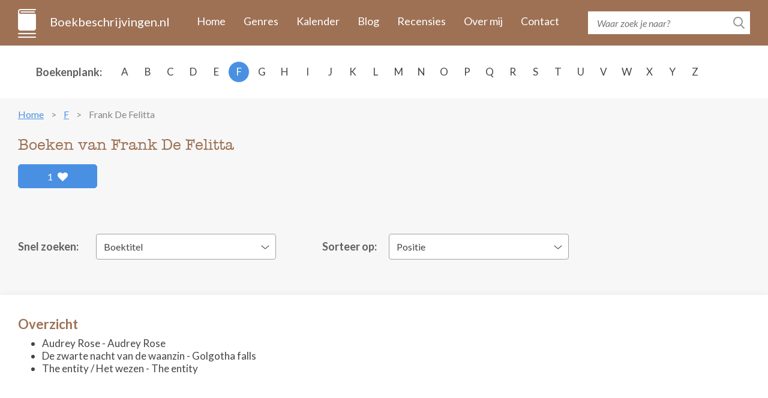

--- FILE ---
content_type: text/html; charset=UTF-8
request_url: https://www.boekbeschrijvingen.nl/felitta-frank/felitta.html
body_size: 7184
content:
<!DOCTYPE html>
<html lang="en">
<head>
    <meta charset="utf-8" />
	<title>De boeken van Frank De Felitta op volgorde - Boekbeschrijvingen.nl</title>
	
    <meta name="description" content="Alle boeken van Frank De Felitta in één overzicht met boekomslag, flaptekst en publicatie historie. Inclusief informatie over de series en de volgorde van de boeken.">
    <meta http-equiv="X-UA-Compatible" content="IE=edge" />
    <meta name="viewport" content="width=device-width, initial-scale=1.0, maximum-scale=1.0, user-scalable=0" />
    <link rel="shortcut icon" href="/img/favicon.png" />	
	<meta name="format-detection" content="telephone=no">

    <link rel="stylesheet" href="https://maxcdn.bootstrapcdn.com/bootstrap/3.3.7/css/bootstrap.min.css" integrity="sha384-BVYiiSIFeK1dGmJRAkycuHAHRg32OmUcww7on3RYdg4Va+PmSTsz/K68vbdEjh4u" crossorigin="anonymous" />
    <link href="https://fonts.googleapis.com/css?family=Lato:400,400i,700,700i&amp;subset=latin-ext" rel="stylesheet" />
    <link href="/css/fontawesome.css" rel="stylesheet" />
    <link href="/css/jquery.scrollbar.css" rel="stylesheet" />
    <link href="/css/main.css?ver=2019-10-31" rel="stylesheet" />
    <link href="/css/_retina.css" rel="stylesheet" />

    <!-- HTML5 shim and Respond.js for IE8 support of HTML5 elements and media queries -->
    <!--[if lt IE 9]>
    <script src="https://oss.maxcdn.com/html5shiv/3.7.2/html5shiv.min.js"></script>
    <script src="https://oss.maxcdn.com/respond/1.4.2/respond.min.js"></script>
    <![endif]-->
    <script src='https://www.google.com/recaptcha/api.js'></script>

<script async src="https://cdn.fuseplatform.net/publift/tags/2/2297/fuse.js"></script>
</head>
  <body>
    <!-- #total-wrap -->
    <div id="total-wrap">
      <div id="main-nav">
        <div class="container clearfix">
          <div id="main-nav-1" class="clearfix">
            <a href="/" class="logo">Boekbeschrijvingen.nl</a>
            <a href="javascript:void(0);" data-target="#main-nav-container" data-toggle="collapse" class="collapsed nav-toggle visible-xs visible-sm">
              <span></span>
              <span></span>
              <span></span>
            </a>
            <div id="main-nav-container" class="collapse">
                <ul>
                                                                        <li><a href="/">Home</a></li>
                                                    <li><a href="/genres.html">Genres</a></li>
                                                    <li><a href="/verschijningskalender.html">Kalender</a></li>
                                                    <li><a href="/blog.html">Blog</a></li>
                                                    <li><a href="/recensies.html">Recensies</a></li>
                                                    <li><a href="/over-ons.html">Over mij</a></li>
                                                    <li><a href="/contact.html">Contact</a></li>
                                                            </ul>
            </div> <!-- #main-nav-container -->
          </div> <!-- #main-nav-1 -->
          <div id="main-nav-2">
              <form action="/zoeken.html">
              <div class="search-form">
                  <input type="text" name="q" class="text-input" placeholder="Waar zoek je naar?" />
                <button type="submit" class="btn-search-submit"></button>
              </div>
            </form>
          </div> <!-- #main-nav-2 -->
        </div> <!-- .container -->
      </div> <!-- #main-nav -->
      <div class="choose-author-wrap">
        <div class="container clearfix">
          <div class="choose-author-label">Boekenplank:</div>
          <div class="choose-author-content">
            <div class="visible-xs visible-sm">
              <div class="choose-author-dropdown">
                <a href="javascript:void(0);" data-toggle="collapse" data-target=".choose-author-dropdown-content" class="choose-author-dropdown-value">Kies</a>
                <div class="choose-author-dropdown-content collapse">
                  <div class="scrollbar-macosx">
                    <ul>
                                                    <li><a href="/a.html">A</a></li>
                                                    <li><a href="/b.html">B</a></li>
                                                    <li><a href="/c.html">C</a></li>
                                                    <li><a href="/d.html">D</a></li>
                                                    <li><a href="/e.html">E</a></li>
                                                    <li><a href="/f.html">F</a></li>
                                                    <li><a href="/g.html">G</a></li>
                                                    <li><a href="/h.html">H</a></li>
                                                    <li><a href="/i.html">I</a></li>
                                                    <li><a href="/j.html">J</a></li>
                                                    <li><a href="/k.html">K</a></li>
                                                    <li><a href="/l.html">L</a></li>
                                                    <li><a href="/m.html">M</a></li>
                                                    <li><a href="/n.html">N</a></li>
                                                    <li><a href="/o.html">O</a></li>
                                                    <li><a href="/p.html">P</a></li>
                                                    <li><a href="/q.html">Q</a></li>
                                                    <li><a href="/r.html">R</a></li>
                                                    <li><a href="/s.html">S</a></li>
                                                    <li><a href="/t.html">T</a></li>
                                                    <li><a href="/u.html">U</a></li>
                                                    <li><a href="/v.html">V</a></li>
                                                    <li><a href="/w.html">W</a></li>
                                                    <li><a href="/x.html">X</a></li>
                                                    <li><a href="/y.html">Y</a></li>
                                                    <li><a href="/z.html">Z</a></li>
                                            </ul>
                  </div> <!-- .scrollbar-macosx -->
                </div>
              </div> <!-- .choose-author-dropdown -->
            </div> <!-- .visible-xs.visible-sm -->
            <div class="hidden-xs hidden-sm">
              <div class="choose-author-desktop-content">
                    <ul>
                                                                                    <li><a href="/a.html">A</a></li>
                                                                                                                <li><a href="/b.html">B</a></li>
                                                                                                                <li><a href="/c.html">C</a></li>
                                                                                                                <li><a href="/d.html">D</a></li>
                                                                                                                <li><a href="/e.html">E</a></li>
                                                                                                                <li><a class="active" href="/f.html">F</a></li>
                                                                                                                <li><a href="/g.html">G</a></li>
                                                                                                                <li><a href="/h.html">H</a></li>
                                                                                                                <li><a href="/i.html">I</a></li>
                                                                                                                <li><a href="/j.html">J</a></li>
                                                                                                                <li><a href="/k.html">K</a></li>
                                                                                                                <li><a href="/l.html">L</a></li>
                                                                                                                <li><a href="/m.html">M</a></li>
                                                                                                                <li><a href="/n.html">N</a></li>
                                                                                                                <li><a href="/o.html">O</a></li>
                                                                                                                <li><a href="/p.html">P</a></li>
                                                                                                                <li><a href="/q.html">Q</a></li>
                                                                                                                <li><a href="/r.html">R</a></li>
                                                                                                                <li><a href="/s.html">S</a></li>
                                                                                                                <li><a href="/t.html">T</a></li>
                                                                                                                <li><a href="/u.html">U</a></li>
                                                                                                                <li><a href="/v.html">V</a></li>
                                                                                                                <li><a href="/w.html">W</a></li>
                                                                                                                <li><a href="/x.html">X</a></li>
                                                                                                                <li><a href="/y.html">Y</a></li>
                                                                                                                <li><a href="/z.html">Z</a></li>
                                                                        </ul>
              </div>
            </div> <!-- .hidden-xs.hidden-sm -->
          </div> <!-- .choose-author-content -->
        </div> <!-- .container -->
      </div> <!-- .choose-author-wrap -->
    <div class="page-content">
        <div class="container">
            <div class="crumbtrail">
    <ul>
                                    <li><a href="/">Home</a></li>
                                                <li><a href="/f.html">F</a></li>
                                                <li><span>Frank De Felitta</span></li>
                        </ul>
</div> <!-- .crumbtrail -->
                                <div class="clearfix">
                        <div class="book-content-1-left">
                            <h1>Boeken van Frank De Felitta</h1>
                            <div id="author-likes">
                                                                    <a href="#" id="author-likes-button" data-author-id="1006" data-author-likes="1" class="btn-like pull-left">1 <span class="fas fa-heart"></span></a>
                                                            </div>
                            <div></div>
                        </div> <!-- .book-content-1-left -->
                                                                    </div> <!-- .clearfix -->
                    
                                        <br>
<div id="publift_book_header">
  <!-- 71161633/book_header/book_header -->
  <div data-fuse="22258963827"></div>
</div>
                    
                    <div class="clearfix" style="margin-bottom: -20px;">
                        <div class="books-quick-search clearfix">
                        <div class="books-quick-search-1">Snel zoeken:</div> <!-- .books-quick-search-1 -->
                        <div class="books-quick-search-2">
                          <div class="choose-author-dropdown">
                            <a href="javascript:void(0);" data-toggle="collapse" data-target="#quick-search-dropdown" class="choose-author-dropdown-value">Boektitel</a>
                            <div class="choose-author-dropdown-content collapse" id="quick-search-dropdown">

                              <!-- Uncomment if more than 12 item -->
                                                                <ul>
                                                                        <li><a data-id="5148" href="#5148">Audrey Rose</a></li>
                                                                        <li><a data-id="5149" href="#5149">De zwarte nacht van de waanzin</a></li>
                                                                        <li><a data-id="5150" href="#5150">The entity / Het wezen</a></li>
                                                                    </ul>
                              
                            </div>
                          </div> <!-- .choose-author-dropdown -->
                        </div> <!-- .books-quick-search-2 -->
                        </div> <!-- .books-quick-search -->
                        <div class="books-quick-search clearfix">
                            <div class="books-quick-search-1" id="sort-filter-label">Sorteer op:</div>
                            <div class="books-quick-search-2" id="sort-filter-input">
                                <div class="choose-author-dropdown">
                                                                        <a href="javascript:void(0);" data-toggle="collapse" data-target="#quick-sort-dropdown" class="choose-author-dropdown-value">Positie</a>
                                    <div class="choose-author-dropdown-content collapse" id="quick-sort-dropdown">
                                        <ul>
                                            <li><a data-sort-by="position" href="#">Positie</a></li>
                                            <li><a data-sort-by="year" href="#">Jaar</a></li>
                                            <li><a data-sort-by="alphabet" href="#">Alfabet</a></li>
                                        </ul>
                                    </div>
                                </div> <!-- .choose-author-dropdown -->
                            </div> <!-- .books-quick-search-2 -->
                        </div> <!-- .books-quick-search -->
                    </div>
                                        <div class="blog-content books-block clearfix">
                                                                                <h3 class="search-result-group-title" style="margin-bottom: 7px;">Overzicht</h3>
                                                            <ul>
                                                                                                                        <li>Audrey Rose - Audrey Rose</li>
                                                                                                                                                                <li>De zwarte nacht van de waanzin - Golgotha falls</li>
                                                                                                                                                                <li>The entity / Het wezen - The entity</li>
                                                                                                            </ul>
                                                                        </div>
                                            <!-- extra content -->
                                                <!-- end of extra content -->

                        <div class="blog-content books-block clearfix">
                            <div class="search-result-group-title">Overzicht</div>
                                <div class="row books-list-1">
                                                                            <div class="book-item-1 col-xs-6 col-sm-4 col-md-3 col-lg-2">
                                        <a href="#5148" data-id="5148" class="book-item-1-link">
                                            <span class="book-item-1-picture">
                                                <img src="/images/5148/audrey-rose.jpg" alt="Audrey Rose" class="img-fullwidth" />
                                            </span>
                                            <span class="book-item-1-title">Audrey Rose</span>
                                        </a>
                                        </div> <!-- .book-item-1 -->
                                                                            <div class="book-item-1 col-xs-6 col-sm-4 col-md-3 col-lg-2">
                                        <a href="#5149" data-id="5149" class="book-item-1-link">
                                            <span class="book-item-1-picture">
                                                <img src="/images/5149/de-zwarte-nacht-van-de-waanzin.jpg" alt="De zwarte nacht van de waanzin" class="img-fullwidth" />
                                            </span>
                                            <span class="book-item-1-title">De zwarte nacht van de waanzin</span>
                                        </a>
                                        </div> <!-- .book-item-1 -->
                                                                            <div class="book-item-1 col-xs-6 col-sm-4 col-md-3 col-lg-2">
                                        <a href="#5150" data-id="5150" class="book-item-1-link">
                                            <span class="book-item-1-picture">
                                                <img src="/images/5150/the-entity-het-wezen.jpg" alt="The entity / Het wezen" class="img-fullwidth" />
                                            </span>
                                            <span class="book-item-1-title">The entity / Het wezen</span>
                                        </a>
                                        </div> <!-- .book-item-1 -->
                                                                    </div> <!-- .books-list-1 -->
                        </div> <!-- .blog-content -->

                        <!-- extra content -->
                                                <!-- end of extra content -->

                    
                    
                    <h2 class="dbo-ttl">gedetailleerd overzicht</h2>
                                            <div class="blog-content books-block clearfix">
                        <h2 class="search-result-group-title">Overzicht</h2>
                        <div>
                            <br>
<div id="publift_book_incontent_1">
  <!-- 71161633/book_incontent_1/book_incontent_1 -->
  <div data-fuse="22272585158"></div>
</div>
<br>
                                <div class="search-result-group" id="5148">
                                <div class="clearfix">
                                    <div class="blog-item-title visible-xs"><span>Audrey Rose</span></div>
                                    <div class="book-single-left">
                                    <span class="book-single-picture">
                                      <img src="/images/5148/audrey-rose.jpg" alt="Audrey Rose" class="img-responsive" />
                                    </span>
                                                                            <div  id="book-buy-now-5148" class="books-list-buy-now">
                                            <div class="loader"></div>
                                        </div> <!-- .books-list-buy-now -->
                                                                        <div class="book-likes">
                                                                                    <a href="#" class="book-likes-button btn-like pull-left" data-book-id="5148" data-book-likes="0">Leuk <span class="fas fa-heart"></span></a>
                                                                            </div>
                                    </div> <!-- .book-single-left -->
                                  <div class="book-single-right">
                                    <div class="book-collapsible-content-2" id="book-expand-5148">
                                        <div class="book-single-content">
                                            <div class="blog-item-title hidden-xs"><span>Audrey Rose</span></div>
                                            <div>Wat gebeurt er als een vreemdeling beweert dat uw kind zijn overleden dochter is en haar opeist? Wat gebeurt er als uw dochter het begint te geloven? Wat gebeurt er als u hem ook begint te geloven?

Van begin tot eind is dit boek geladen met dramatische scènes: nachtmerries van een wrede dood - een rechtszaak van internationale betekenis over reïncarnatie, die het proces van de eeuw zal worden - een levensgevaarlijk experiment, ongekend in de geschiedenis van de wetenschap.

Het middelpunt van dit verhaal is Ivy Templeton, 10 jaar oud, die in haar gepijnigde psyche radeloos de dagelijkse realiteit zoekt.</div>
                                                                                    </div> <!-- .book-single-content -->
                                                                                    <div class="book-single-camera">
                                                Audrey Rose - 1977                                                                                                    <br />Regisseur: Robert Wise                                                                                                                                                    <br />Cast: Marsha Mason, Anthony Hopkins, Susan Swift, e.a.                                                                                            </div> <!-- .book-single-camera -->
                                                                                                                                                                    <div class="book-single-bottom clearfix">
                                                <div class="book-single-bottom-right">
                                                    <span class="bsbr-label">Schrijver:</span> <span class="bsbr-value">Frank De Felitta</span>
                                                    <br />
                                                                                                        <span class="bsbr-label">Oorspronkelijke titel:</span> <span class="bsbr-value">Audrey Rose</span>
                                                    <br />
                                                                                                                                                            <span class="bsbr-label">Eerste uitgave:</span> <span class="bsbr-value">1975</span>
                                                    <br />
                                                                                                                                                            <span class="bsbr-label">ISBN/EAN:</span> <span class="bsbr-value">90-6057-483-4</span>
                                                    <br />
                                                                                                                                                                                                                                                                                <span class="bsbr-label">Uitgever:</span> <span class="bsbr-value">Nieuwe Wieken</span>
                                                                                                                                                            </div> <!-- .book-single-bottom-right -->
                                            </div> <!-- .book-single-bottom -->
                                                                            </div> <!-- .book-collapsible-content -->
                                  </div> <!-- .book-single-right -->
                                </div> <!-- .clearfix -->
                                </div> <!-- .search-result-group -->
                                                            <div class="search-result-group" id="5149">
                                <div class="clearfix">
                                    <div class="blog-item-title visible-xs"><span>De zwarte nacht van de waanzin</span></div>
                                    <div class="book-single-left">
                                    <span class="book-single-picture">
                                      <img src="/images/5149/de-zwarte-nacht-van-de-waanzin.jpg" alt="De zwarte nacht van de waanzin" class="img-responsive" />
                                    </span>
                                                                            <div  id="book-buy-now-5149" class="books-list-buy-now">
                                            <div class="loader"></div>
                                        </div> <!-- .books-list-buy-now -->
                                                                        <div class="book-likes">
                                                                                    <a href="#" class="book-likes-button btn-like pull-left" data-book-id="5149" data-book-likes="0">Leuk <span class="fas fa-heart"></span></a>
                                                                            </div>
                                    </div> <!-- .book-single-left -->
                                  <div class="book-single-right">
                                    <div class="book-collapsible-content-2" id="book-expand-5149">
                                        <div class="book-single-content">
                                            <div class="blog-item-title hidden-xs"><span>De zwarte nacht van de waanzin</span></div>
                                            <div>Golgotha Falls, een troosteloos fabrieksstadje, ligt in een afgelegen dal in het noorden van de Amerikaanse staat Massachusetts. In 1914 was daar een pastoor van de Kerk der Eeuwigen Smarten volslagen krankzinnig geworden en had, na een nacht van waanzin en necrofilie, zelfmoord gepleegd.

In 1978 wordt er een pater Jezuïet heen gezonden om de ontheiligde en in onbruik geraakte kerk opnieuw te wijden, maar ook hij raakt in de verdorven klauwen van pure bestialiteit verstrikt.

Aan de vooravond van de 21ste eeuw komen Mario en Anita, twee briljante onderzoekers van het paranormale, naar het stadje en proberen de duistere gebeurtenissen te verklaren die zich in de bezeten stad voltrekken.

Zijn het buitenaardse krachten die zich daar kenbaar maken? Is de wederkomst van Christus op handen? Of is het Satan, de oudste en meest verdorven vijand van het mensdom, die de rooms-katholieke kerk wil vernietigen?

In het uiterste grensgebied van geloof en moderne technologie leveren Mario en Anita een strijd op leven en dood.</div>
                                                                                    </div> <!-- .book-single-content -->
                                                                                                                                                                    <div class="book-single-bottom clearfix">
                                                <div class="book-single-bottom-right">
                                                    <span class="bsbr-label">Schrijver:</span> <span class="bsbr-value">Frank De Felitta</span>
                                                    <br />
                                                                                                        <span class="bsbr-label">Oorspronkelijke titel:</span> <span class="bsbr-value">Golgotha falls</span>
                                                    <br />
                                                                                                                                                            <span class="bsbr-label">Eerste uitgave:</span> <span class="bsbr-value">1984</span>
                                                    <br />
                                                                                                                                                            <span class="bsbr-label">ISBN/EAN:</span> <span class="bsbr-value">90-6493-492-4</span>
                                                    <br />
                                                                                                                                                                                                                                                                                <span class="bsbr-label">Uitgever:</span> <span class="bsbr-value">De Sfinx</span>
                                                                                                                                                            </div> <!-- .book-single-bottom-right -->
                                            </div> <!-- .book-single-bottom -->
                                                                            </div> <!-- .book-collapsible-content -->
                                  </div> <!-- .book-single-right -->
                                </div> <!-- .clearfix -->
                                </div> <!-- .search-result-group -->
                                                            <div class="search-result-group" id="5150">
                                <div class="clearfix">
                                    <div class="blog-item-title visible-xs"><span>The entity / Het wezen</span></div>
                                    <div class="book-single-left">
                                    <span class="book-single-picture">
                                      <img src="/images/5150/the-entity-het-wezen.jpg" alt="The entity / Het wezen" class="img-responsive" />
                                    </span>
                                                                            <div  id="book-buy-now-5150" class="books-list-buy-now">
                                            <div class="loader"></div>
                                        </div> <!-- .books-list-buy-now -->
                                                                        <div class="book-likes">
                                                                                    <a href="#" class="book-likes-button btn-like pull-left" data-book-id="5150" data-book-likes="0">Leuk <span class="fas fa-heart"></span></a>
                                                                            </div>
                                    </div> <!-- .book-single-left -->
                                  <div class="book-single-right">
                                    <div class="book-collapsible-content-2" id="book-expand-5150">
                                        <div class="book-single-content">
                                            <div class="blog-item-title hidden-xs"><span>The entity / Het wezen</span></div>
                                            <div>The Entity is gebaseerd op het waargebeurde verhaal van Carlotta Moran, een jonge vrouw uit Californië. Haar ervaringen in de jaren '70 werden bevestigd door psychiatrische rapporten en diverse bewijzen waaronder bonte plekken op haar lichaam.

Volgens sommige onderzoekers was Carlotta aangevallen door een niet-fysiek wezen - een entiteit die wel bekend staat als incubus (de mannelijke-variant) of succubus (de vrouwelijke versie).</div>
                                                                                    </div> <!-- .book-single-content -->
                                                                                    <div class="book-single-camera">
                                                The Entity - 1981                                                                                                    <br />Regisseur: Sidney J. Furie                                                                                                                                                    <br />Cast: Barbara Hershey, Ron Silver, David Labiosa, e.a.                                                                                            </div> <!-- .book-single-camera -->
                                                                                                                                                                    <div class="book-single-bottom clearfix">
                                                <div class="book-single-bottom-right">
                                                    <span class="bsbr-label">Schrijver:</span> <span class="bsbr-value">Frank De Felitta</span>
                                                    <br />
                                                                                                        <span class="bsbr-label">Oorspronkelijke titel:</span> <span class="bsbr-value">The entity</span>
                                                    <br />
                                                                                                                                                            <span class="bsbr-label">Eerste uitgave:</span> <span class="bsbr-value">1978</span>
                                                    <br />
                                                                                                                                                            <span class="bsbr-label">ISBN/EAN:</span> <span class="bsbr-value">90-6057-397-8</span>
                                                    <br />
                                                                                                                                                                                                                                                                                <span class="bsbr-label">Uitgever:</span> <span class="bsbr-value">Nieuwe Wieken</span>
                                                                                                                                                            </div> <!-- .book-single-bottom-right -->
                                            </div> <!-- .book-single-bottom -->
                                                                            </div> <!-- .book-collapsible-content -->
                                  </div> <!-- .book-single-right -->
                                </div> <!-- .clearfix -->
                                </div> <!-- .search-result-group -->
                                                    </div>
                        </div><!-- .blog-content -->
                                        <br>
<div id="publift_book_footer">
  <!-- 71161633/book_footer/book_footer -->
  <div data-fuse="22258963833"></div>
</div>
                                            <div class="blog-content clearfix">
                            <div class="search-result-group">
                                <div class="search-result-group-title">Gerelateerde schrijvers</div>
                                <div class="row">
                                                                            <div class="search-result-item col-xs-12 col-sm-4"><a href="/king-stephen/king.html" onClick="gtag('event', 'click', { event_category: 'Internal Link', event_action: 'Related Author', event_label: 'Frank De Felitta'});"><strong>Stephen King</strong></a></div>
                                                                            <div class="search-result-item col-xs-12 col-sm-4"><a href="/blatty-william/blatty.html" onClick="gtag('event', 'click', { event_category: 'Internal Link', event_action: 'Related Author', event_label: 'Frank De Felitta'});"><strong>William Peter Blatty</strong></a></div>
                                                                            <div class="search-result-item col-xs-12 col-sm-4"><a href="/ehrlich-max/ehrlich.html" onClick="gtag('event', 'click', { event_category: 'Internal Link', event_action: 'Related Author', event_label: 'Frank De Felitta'});"><strong>Max Ehrlich</strong></a></div>
                                                                    </div> <!-- .row -->
                            </div>
                        </div>
                                        </div> <!-- .container -->
    </div> <!-- .page-content -->
    </div> <!-- #total-wrap -->
    <div id="footer">
              <div id="footer-2">
        <div class="container">
            <p>Copyright © 2026 <a href="https://www.boekbeschrijvingen.nl/">Boekbeschrijvingen.nl</a></p>
            <div class="fotter-2-resources"><a href="/uitgeverijen.html">Uitgeverijen</a></div>
        </div> <!-- .container -->
<div id="publift_desk_footer_placeholder"></div>
<div id="publift_desk_footer_sticky" style="position: fixed; bottom: 0; left: 0; right: 0;">
  <!-- 71161633/desk_footer_sticky_/desk_footer_sticky  -->
  <div data-fuse="22258963719"></div>
</div>
<script>
  window.setInterval(publift_desk_footer_height, 1000);
  function publift_desk_footer_height() {
    $('#publift_desk_footer_placeholder').css('height', $('#publift_desk_footer_sticky').css('height'));
  }
</script>
<div id="publift_mob_footer_placeholder"></div>
<div id="publift_mob_footer_sticky" style="position: fixed; bottom: 0; left: 0; right: 0;">
  <!-- 71161633/mob_footer_sticky/mob_footer_sticky -->
  <div data-fuse="22258963818"></div>
</div>
<script>
  window.setInterval(publift_mob_footer_height, 1000);
  function publift_mob_footer_height() {
    $('#publift_mob_footer_placeholder').css('height', $('#publift_mob_footer_sticky').css('height'));
  }
</script>
      </div> <!-- #footer-2 -->
    </div> <!-- #footer -->

    <!-- To detect which environment we are in -->
    <div id="environment-xs" class="visible-xs"></div>
    <div id="environment-sm" class="visible-sm"></div>
    <div id="environment-md" class="visible-md"></div>
    <div id="environment-lg" class="visible-lg"></div>

    <script src="https://code.jquery.com/jquery-3.2.1.min.js" integrity="sha256-hwg4gsxgFZhOsEEamdOYGBf13FyQuiTwlAQgxVSNgt4=" crossorigin="anonymous"></script>
    <script src="https://maxcdn.bootstrapcdn.com/bootstrap/3.3.7/js/bootstrap.min.js" integrity="sha384-Tc5IQib027qvyjSMfHjOMaLkfuWVxZxUPnCJA7l2mCWNIpG9mGCD8wGNIcPD7Txa" crossorigin="anonymous"></script>
    <script src="//cdnjs.cloudflare.com/ajax/libs/jquery-form-validator/2.3.26/jquery.form-validator.min.js"></script>
    <script src="/js/jquery-ui.min.js"></script>
    <script src="/js/jquery.scrollTo.js"></script>
    <script src="/js/jquery.bxslider-responsive.js"></script>
    <script src="/js/jquery.autosize.js"></script>
    <script src="/js/jquery.scrollbar.js"></script>
    <script src="/js/main.js?ver=2019-10-28"></script>
	
	<!-- Global site tag (gtag.js) - Google Analytics -->
	<script async src="https://www.googletagmanager.com/gtag/js?id=UA-82761028-5"></script>
	<script>
	  window.dataLayer = window.dataLayer || [];
	  function gtag(){dataLayer.push(arguments);}
	  gtag('js', new Date());
	  gtag('config', 'UA-82761028-5', { 'anonymize_ip': true });
	  gtag('config', 'AW-875251980');
	</script>
  </body>
</html><script>
var isBolcomApiCall = true;

$(function() {
    $('#quick-search-dropdown').click(function(event) {
        //event.preventDefault();
        //console.log(event.target);
        var bookId = $(event.target).data('id');
        
        var params = {"book_id": bookId, "amount": 3};
        
        $.get("/books/add_visitor_hits", params);
    });
    
    $('.book-item-1-link').click(function(event) {
        //event.preventDefault();
        
        var bookId = $(this).data('id');
        
        var params = {"book_id": bookId, "amount": 3};
        
        $.get("/books/add_visitor_hits", params);
    });
    
    /*
    $('.book-expand').click(function(event) {
        event.preventDefault();
        
        var bookId = $(this).data('id');
        
        var params = {"book_id": bookId, "amount": 3};
        
        $.get("", params);
    });
    */
    
    if (isBolcomApiCall) {
        $('.loader').show();

        var params = {'author_id': 1006};

        $.get("/authors/get_book_prices", params, function(data) {
            $.each(JSON.parse(data), function(key, bookData) {
                var bookId = bookData.book_id;
                var bookOutUrl = bookData.book_out_url;
                var bookPrice = bookData.book_price;

                if (bookPrice !== null && typeof bookPrice !== "undefined" && bookPrice !== "" && bookPrice.length !== 0) {
                    $('#book-buy-now-' + bookId).html('<a rel="nofollow" target="_blank" href="' + bookOutUrl + '" class="btn-buy-now">Koop Nu €' + bookPrice + '</a>');
                } else {
                    $('#book-buy-now-' + bookId).html('');
                }

                $('.loader').hide();
            });
        });
    }
    
    $('#author-likes-button').click(function(event) {
        event.preventDefault();
        var current = this;
        
        var authorId = $(current).data('author-id');
        var authorLikes = $(current).data('author-likes');
        var params = {"author_id": authorId};
        
        $.get("/authors/add_likes", params, function(data) {
            var likes = authorLikes + 1;
            $(current).replaceWith($('<span class="btn-like pull-left">' + likes + ' <span class="fas fa-heart"></span>' + '</span>'));
        });
    });
    
    $('.book-likes-button').click(function(event) {
        event.preventDefault();
        var current = this;
        
        var bookId = $(current).data('book-id');
        var bookLikes = $(current).data('book-likes');
        var params = {"book_id": bookId};
        
        $.get("/books/add_likes", params, function(data) {
            var likes = bookLikes + 1;
            $(current).replaceWith($('<span class="btn-like pull-left">' + likes + ' <span class="fas fa-heart"></span>' + '</span>'));
        });
    });
    
    $('#quick-sort-dropdown').click(function(event) {
        event.preventDefault();
        //console.log(event.target);
        var sortBy = $(event.target).data('sort-by');
        //console.log(sortBy);
        
        var protocol =  window.location.protocol;
        var hostname = window.location.hostname;
        var pathname = window.location.pathname;
        
        if (sortBy == 'year') {
            var url = encodeURI(protocol + '//' + hostname + pathname + "?sort=year");
        } else if (sortBy == 'alphabet') {
            var url = encodeURI(protocol + '//' + hostname + pathname + "?sort=alpha");
        } else {
            var url = encodeURI(protocol + '//' + hostname + pathname);
        }
        
        window.location.href = url;
    });
    
});    
</script>
<style>
.loader {
    border: 16px solid #f3f3f3; /* Light grey */
    border-top: 16px solid #3498db; /* Blue */
    border-radius: 50%;
    width: 15px;
    height: 15px;
    animation: spin 2s linear infinite;
    margin: 5px auto;
}

@keyframes spin {
    0% { transform: rotate(0deg); }
    100% { transform: rotate(360deg); }
}

a.related-authors::last {
}
a.related-authors:last-child {
}
.books-quick-search #sort-filter-label {
    width: 130px;
    padding-right: 20px;
}
@media (min-width: 768px) {
    .books-quick-search #sort-filter-label {
        width: 130px;
        text-align: right;
    }
}

#sort-filter-input {
}
</style>


--- FILE ---
content_type: text/html; charset=UTF-8
request_url: https://www.boekbeschrijvingen.nl/authors/get_book_prices?author_id=1006
body_size: 93
content:
[{"book_id":"5148","book_out_url":"\/out\/5148.html","book_price":""},{"book_id":"5149","book_out_url":"\/out\/5149.html","book_price":""},{"book_id":"5150","book_out_url":"\/out\/5150.html","book_price":""}]

--- FILE ---
content_type: text/html; charset=utf-8
request_url: https://www.google.com/recaptcha/api2/aframe
body_size: -107
content:
<!DOCTYPE HTML><html><head><meta http-equiv="content-type" content="text/html; charset=UTF-8"></head><body><script nonce="tyBbQJXQ1fcnetfVmc5Z5g">/** Anti-fraud and anti-abuse applications only. See google.com/recaptcha */ try{var clients={'sodar':'https://pagead2.googlesyndication.com/pagead/sodar?'};window.addEventListener("message",function(a){try{if(a.source===window.parent){var b=JSON.parse(a.data);var c=clients[b['id']];if(c){var d=document.createElement('img');d.src=c+b['params']+'&rc='+(localStorage.getItem("rc::a")?sessionStorage.getItem("rc::b"):"");window.document.body.appendChild(d);sessionStorage.setItem("rc::e",parseInt(sessionStorage.getItem("rc::e")||0)+1);localStorage.setItem("rc::h",'1768583165778');}}}catch(b){}});window.parent.postMessage("_grecaptcha_ready", "*");}catch(b){}</script></body></html>

--- FILE ---
content_type: text/plain
request_url: https://rtb.openx.net/openrtbb/prebidjs
body_size: -85
content:
{"id":"e695a2ef-90d5-4c3b-a9d2-67e5c2bc73d2","nbr":0}